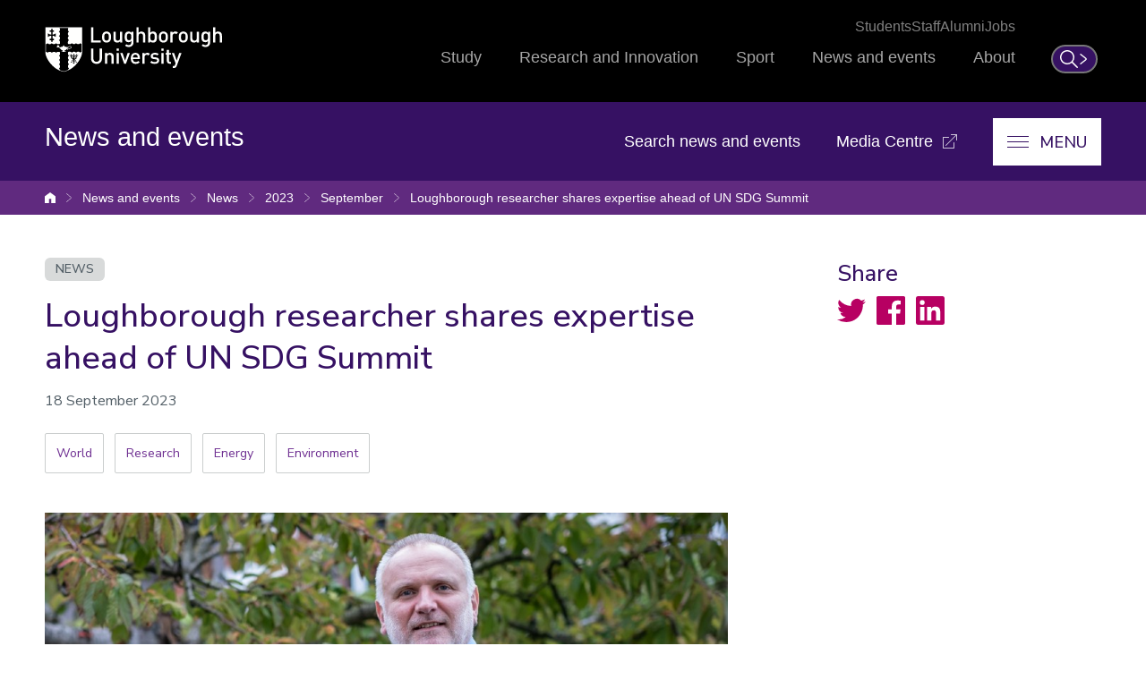

--- FILE ---
content_type: text/html; charset=UTF-8
request_url: https://www.lboro.ac.uk/news-events/news/2023/september/lboro-academic-at-un-sdg-action-weekend/
body_size: 13665
content:
<!DOCTYPE html>
<html class="no-js" lang="en">
  <head>
    <meta charset="utf-8" />
    <meta http-equiv="x-ua-compatible" content="ie=edge" />
    <title>
      Loughborough researcher shares expertise ahead of UN SDG Summit  | News and events |
      Loughborough University
    </title>

    <!-- Meta description, custom meta -->
    
    
    <meta property="og:type" content="article">
<meta property="og:title" content="Loughborough researcher shares expertise ahead of UN SDG Summit">
<meta property="og:description" content="A Loughborough University researcher has shared his expertise at a high-profile United Nations event in New York. ">
<meta property="og:url" content="https://www.lboro.ac.uk/news-events/news/2023/september/lboro-academic-at-un-sdg-action-weekend/">
<meta property="og:site_name" content="Loughborough University">
<meta property="og:image" content="https://www.lboro.ac.uk/media/wwwlboroacuk/external/content/newsandevents/news/2023/ed-brown-960x540.jpg">

<meta name="twitter:card" content="summary_large_image">
<meta name="twitter:site" content="@lborouniversity">
<meta name="twitter:title" content="Loughborough researcher shares expertise ahead of UN SDG Summit">
<meta name="twitter:description" content="A Loughborough University researcher has shared his expertise at a high-profile United Nations event in New York. ">
<meta name="twitter:image" content="https://www.lboro.ac.uk/media/wwwlboroacuk/external/content/newsandevents/news/2023/ed-brown-960x540.jpg">
<meta name="twitter:url" content="https://www.lboro.ac.uk/news-events/news/2023/september/lboro-academic-at-un-sdg-action-weekend/">

    <!-- Favicons and viewport -->
    <link rel="apple-touch-icon" sizes="57x57" href="https://www.lboro.ac.uk/web-assets/shared/favicon/apple-touch-icon-57x57.png">
  <link rel="apple-touch-icon" sizes="60x60" href="https://www.lboro.ac.uk/web-assets/shared/favicon/apple-touch-icon-60x60.png">
  <link rel="apple-touch-icon" sizes="72x72" href="https://www.lboro.ac.uk/web-assets/shared/favicon/apple-touch-icon-72x72.png">
  <link rel="apple-touch-icon" sizes="76x76" href="https://www.lboro.ac.uk/web-assets/shared/favicon/apple-touch-icon-76x76.png">
  <link rel="apple-touch-icon" sizes="114x114" href="https://www.lboro.ac.uk/web-assets/shared/favicon/apple-touch-icon-114x114.png">
  <link rel="apple-touch-icon" sizes="120x120" href="https://www.lboro.ac.uk/web-assets/shared/favicon/apple-touch-icon-120x120.png">
  <link rel="apple-touch-icon" sizes="144x144" href="https://www.lboro.ac.uk/web-assets/shared/favicon/apple-touch-icon-144x144.png">
  <link rel="apple-touch-icon" sizes="152x152" href="https://www.lboro.ac.uk/web-assets/shared/favicon/apple-touch-icon-152x152.png">
  <link rel="icon" type="image/png" sizes="16x16" href="https://www.lboro.ac.uk/web-assets/shared/favicon/favicon-16x16.png">
  <link rel="icon" type="image/png" sizes="32x32" href="https://www.lboro.ac.uk/web-assets/shared/favicon/favicon-32x32.png">
  <link rel="icon" type="image/png" sizes="96x96" href="https://www.lboro.ac.uk/web-assets/shared/favicon/favicon-96x96.png">
  <link rel="icon" type="image/png" sizes="128x128" href="https://www.lboro.ac.uk/web-assets/shared/favicon/favicon-128.png">
  <link rel="icon" type="image/png" sizes="196x196" href="https://www.lboro.ac.uk/web-assets/shared/favicon/favicon-196x196.png">
  <meta name="msapplication-TileColor" content="#ffffff">
  <meta name="msapplication-TileImage" content="https://www.lboro.ac.uk/web-assets/shared/favicon/mstile-144x144.png">
  <meta name="msapplication-square70x70logo" content="https://www.lboro.ac.uk/web-assets/shared/favicon/mstile-70x70.png">
  <meta name="msapplication-square150x150logo" content="https://www.lboro.ac.uk/web-assets/shared/favicon/mstile-150x150.png">
  <meta name="msapplication-wide310x150logo" content="https://www.lboro.ac.uk/web-assets/shared/favicon/mstile-310x150.png">
  <meta name="msapplication-square310x310logo" content="https://www.lboro.ac.uk/web-assets/shared/favicon/mstile-310x310.png">

  <meta name="viewport" content="width=device-width, initial-scale=1">

    <!-- Fountain, department, site specific and custom styles -->
    

    <link rel="stylesheet" href="https://www.lboro.ac.uk/web-assets/prod/fountain/dist/fountain.css?v=20251216">
    
    
    <link rel="stylesheet" href="https://www.lboro.ac.uk/web-assets/prod/news-events-2021/dist/news-events-2021.css?v=20231121">
    
    
    

    <!-- Feature detection -->
    <script>
    window.Detection=function(e,n){var t,s,c,o;return o=n.documentElement,s=o.className.replace("no-js","js"),c=function(){return!!n.createElement("svg").getAttributeNS},t={svg:c()},s+=t.svg?" svg":" no-svg",o.className=s,t}(window,document);
  </script>

    <!-- Google Tag Manager -->
    <script>(function(w,d,s,l,i){w[l]=w[l]||[];w[l].push({'gtm.start':
  new Date().getTime(),event:'gtm.js'});var f=d.getElementsByTagName(s)[0],
  j=d.createElement(s),dl=l!='dataLayer'?'&l='+l:'';j.async=true;j.src=
  'https://www.googletagmanager.com/gtm.js?id='+i+dl;f.parentNode.insertBefore(j,f);
  })(window,document,'script','dataLayer','GTM-KW3LH9');</script>
  <!-- End Google Tag Manager -->
  </head>

  <body
    class="page-layout-default section-id-228396 has-sidebar page-article"
  >
    <!-- Google Tag Manager (noscript) -->
    <noscript><iframe src="https://www.googletagmanager.com/ns.html?id=GTM-KW3LH9"
  height="0" width="0" style="display:none;visibility:hidden"></iframe></noscript>
  <!-- End Google Tag Manager (noscript) -->

    <!-- Skip links -->
    <nav aria-label="Skip links">
  <ul class="list list--skip-links">
    <li class="list__item">
      <a class="list__link" href="#content" rel="nofollow">Skip to content</a>
    </li>
    <li class="list__item">
      <a class="list__link" href="#global-nav-primary" rel="nofollow">Skip to primary global navigation</a>
    </li>
    <li class="list__item">
      <a class="list__link" href="#global-nav-secondary" rel="nofollow">Skip to secondary global navigation</a>
    </li>
    <li class="list__item">
      <a class="list__link" href="#site-nav" rel="nofollow">Skip to site navigation</a>
    </li>
  </ul>
</nav>

    <header class="header" id="header">
      <!-- Global header -->
      <div class="global-header">
  <div class="container">
    <div class="global-header__logo-toggles-container">
      <a class="global-header__logo" href="https://www.lboro.ac.uk/">
        <span class="visually-hidden">Loughborough University</span>
      </a>

      <button class="global-header__toggle global-header__toggle--menu" type="button" aria-label="Global menu" aria-haspopup="true" aria-expanded="false">
        <span class="visually-hidden">Toggle global mobile menu</span>
      </button>

      <a class="global-header__search-link" href="https://www.lboro.ac.uk/search">
        <span class="global-header__search-icon icon icon--embed icon--ui-search-thick">
          <svg
            class="icon__svg"
            height="25"
            viewBox="0 0 25 25"
            width="25"
            xmlns="http://www.w3.org/2000/svg"
          >
            <path
              d="M10 0c5.523 0 10 4.477 10 10a9.96 9.96 0 0 1-2.321 6.407l6.957 6.957a.9.9 0 1 1-1.272 1.272l-6.957-6.957A9.96 9.96 0 0 1 10 20C4.477 20 0 15.523 0 10S4.477 0 10 0m0 1.8a8.2 8.2 0 1 0 0 16.4 8.2 8.2 0 0 0 0-16.4"
            />
          </svg>
        </span>

        <span class="global-header__search-link-text">Search</span>

        <span class="global-header__search-icon icon icon--embed icon--ui-chevron-right-thick">
          <svg
            class="icon__svg"
            height="16"
            viewBox="0 0 10 16"
            width="10"
            xmlns="http://www.w3.org/2000/svg"
          >
            <path
              d="M.29.447A.9.9 0 0 1 1.553.29l7.42 5.772a2.456 2.456 0 0 1 0 3.876l-7.42 5.772a.9.9 0 0 1-1.106-1.42L7.87 8.517a.656.656 0 0 0 0-1.034L.447 1.71A.9.9 0 0 1 .29.447"
            />
          </svg>
        </span>
      </a>
    </div>

    <div class="global-header__nav-container">
      <nav class="header__nav global-header__nav global-header__nav--secondary" id="global-nav-secondary" aria-label="Secondary global navigation">
        <ul class="list">
          <li class="list__item">
            <a class="list__link" href="https://www.lboro.ac.uk/internal/">Students</a>
          </li>
          <li class="list__item">
            <a class="list__link" href="https://www.lboro.ac.uk/internal/">Staff</a>
          </li>
          <li class="list__item">
            <a class="list__link" href="https://www.lboro.ac.uk/alumni/">Alumni</a>
          </li>
          <li class="list__item">
            <a class="list__link" href="https://www.lboro.ac.uk/services/hr/jobs/">Jobs</a>
          </li>
        </ul>
      </nav>

      <nav class="header__nav global-header__nav global-header__nav--primary" id="global-nav-primary" aria-label="Primary global navigation">
        <ul class="list">
          <li class="list__item">
            <a class="list__link" href="https://www.lboro.ac.uk/study/">Study</a>
          </li>
          <li class="list__item">
            <a class="list__link" href="https://www.lboro.ac.uk/research/">Research and Innovation</a>
          </li>
          <li class="list__item">
            <a class="list__link" href="https://www.lboro.ac.uk/sport/">Sport</a>
          </li>
          <li class="list__item">
            <a class="list__link" href="https://www.lboro.ac.uk/news-events/">News and events</a>
          </li>
          <li class="list__item">
            <a class="list__link" href="https://www.lboro.ac.uk/about/">About</a>
          </li>
        </ul>
      </nav>
    </div>
  </div>
</div>

      <!-- Site header -->
      <div class="site-header">
        <div class="container">
          <a class="site-header__title" href="/news-events/">
            <span class="icon icon--small icon--inline icon--ui-arrow-left">
              <svg class="icon__svg" width="16" height="16" viewBox="0 0 16 16" xmlns="http://www.w3.org/2000/svg">
                <path
                  d="M.045 7.83C.04 7.82.032 7.814.028 7.805a.33.33 0 0 1 0-.268c.003-.01.01-.016.016-.026a.302.302 0 0 1 .062-.08l.005-.01L8.45.09a.333.333 0 1 1 .44.5L1.22 7.34h14.45a.334.334 0 0 1 0 .667H1.218l7.67 6.75a.332.332 0 0 1-.22.583.33.33 0 0 1-.22-.083L.11 7.922c-.002 0-.003-.005-.005-.007a.348.348 0 0 1-.062-.083V7.83z"
                />
              </svg>
            </span>

            <!-- Website title -->
            <span class="site-header__title-text site-header__title-text--primary">News and events</span>
            
          </a>

          <div class="site-header__nav-search-toggle-container">
            <div class="site-header__nav-search-container">
              <!-- Header links -->
              <nav class="header__nav site-header__nav site-header__nav--primary" aria-label="Primary site navigation">
  <ul class="list">    
    <li class="list__item">
      <a class="list__link" href="/news-events/search/">
        Search news and events
      </a>
    </li>
    
    
    
    
    
    
    <li class="list__item list__item--external">
      <a class="list__link" href="https://www.lboro.ac.uk/media-centre/">
        <span class="list__text">Media Centre</span>

        <span class="icon icon--embed icon--ui-external">
          <svg class="icon__svg" width="16" height="16" viewBox="0 0 16 16" xmlns="http://www.w3.org/2000/svg"><path d="M12.5 9.016a.5.5 0 0 0-.5.5v5.47H1v-11h5.5a.5.5 0 0 0 0-1h-6a.5.5 0 0 0-.5.5v12a.5.5 0 0 0 .5.5h12a.5.5 0 0 0 .5-.5v-5.97a.5.5 0 0 0-.5-.5z"/><path d="M15.5 0h-6a.5.5 0 0 0 0 1h4.793L3.146 12.146a.5.5 0 1 0 .707.707L15 1.707V6.5a.5.5 0 0 0 1 0v-6a.5.5 0 0 0-.5-.5z"/></svg>
        </span>
      </a>
    </li>
      </ul>
</nav>

              <!-- Google search -->
              

              <!-- Funnelback search -->
              
            </div>

            <!-- Menu toggle button -->
            
<button class="site-header__toggle" type="button" aria-label="Menu" aria-controls="secondary-site-nav" aria-haspopup="true" aria-expanded="false">
  <span class="site-header__toggle-text">Menu</span>

  <span class="icon icon--hamburger" aria-hidden="true">
    <span class="icon__line" aria-hidden="true"></span>
  </span>
</button>

          </div>
        </div>

        <!-- Breadcrumbs -->
        <nav class="breadcrumbs" aria-label="Breadcrumbs">
          <div class="breadcrumbs__container">
            <ol class="breadcrumbs__list">
              <li class="breadcrumbs__item">
                <a href="/">University home</a></li><li class="breadcrumbs__item"><a href="/news-events/">News and events</a></li><li class="breadcrumbs__item"><a href="/news-events/news/">News</a></li><li class="breadcrumbs__item"><a href="/news-events/news/2023/">2023</a></li><li class="breadcrumbs__item"><a href="/news-events/news/2023/september/">September</a></li><li class="breadcrumbs__item"><a href="/news-events/news/2023/september/lboro-academic-at-un-sdg-action-weekend/">Loughborough researcher shares expertise ahead of UN SDG Summit </a>
              </li>
            </ol>
          </div>
        </nav>

        <!-- Menu -->
        <div class="site-header__menu">
          <div class="container">
            <!-- Bricks -->
            <nav id="secondary-site-nav" class="header__nav site-header__nav site-header__nav--secondary" aria-label="Secondary site navigation">
  <ul class="list list--bricks"><li class="list__item brick">
  <div class="list__container">
    <a class="list__link has-icon" href="/news-events/news/" data-mh="site-header-brick">
      <span class="icon icon--embed icon--documents"><svg class="icon__svg" width="51" height="48" viewBox="0 0 51 48" xmlns="http://www.w3.org/2000/svg"><path d="M15.678 7.836c-3.058 0-6.116.003-9.175-.001-.787-.001-1.262-.592-1.042-1.29.114-.357.358-.593.737-.657.189-.032.385-.042.576-.042 5.938-.002 11.874-.002 17.812 0 .192 0 .388.01.575.046.486.092.783.5.758 1.015a.946.946 0 0 1-.87.92c-.218.018-.44.009-.658.01h-8.713zM15.652 16.427c-3.032 0-6.065-.002-9.1.003-.483 0-.864-.162-1.063-.617-.273-.622.146-1.296.847-1.388.076-.01.155-.006.231-.006h18.201c.682.001 1.12.362 1.15.938.034.61-.38 1.06-1.01 1.067-.904.012-1.808.003-2.71.003h-6.546M15.64 23.01c3.059 0 6.118-.002 9.177 0 .563 0 .982.295 1.082.745.129.59-.183 1.084-.775 1.222a1.386 1.386 0 0 1-.304.035c-6.093.001-12.185.002-18.278 0-.57 0-.958-.272-1.09-.74a.983.983 0 0 1 .855-1.254c.141-.015.285-.008.427-.008h8.906M15.718 27.348h9.06c.596.001 1.02.293 1.121.751.139.639-.268 1.19-.926 1.255-.05.005-.103.002-.154.002H6.542c-.466 0-.837-.166-1.042-.597-.29-.615.122-1.323.808-1.403.14-.016.284-.008.426-.008h8.984M15.678 31.602c3.06 0 6.118-.002 9.176 0 .59.001.985.31 1.054.81.09.64-.292 1.112-.936 1.158a2.315 2.315 0 0 1-.155.004c-6.091 0-12.184-.001-18.273.002-.468 0-.84-.139-1.044-.579a.971.971 0 0 1 .888-1.392c1.031-.012 2.064-.003 3.096-.003h6.194M15.638 12.176c-3.058 0-6.117.003-9.175-.002-.757 0-1.22-.602-1.001-1.286.125-.39.396-.625.813-.67.076-.008.153-.009.23-.009l18.312.001c.692 0 1.097.361 1.104.966.008.564-.384.982-.953.996-.515.012-1.032.004-1.549.004h-7.781zM11.068 35.941c1.548 0 3.095-.003 4.641.002.476.001.85.276.967.683.124.431-.031.888-.388 1.128-.212.142-.454.177-.7.177-3.018 0-6.034.003-9.05-.002-.647-.001-1.038-.325-1.124-.888-.066-.44.226-.891.672-1.053.163-.06.33-.046.496-.047h4.486M11.062 20.765c-1.508 0-3.017.002-4.525 0-.678 0-1.14-.41-1.138-.998.002-.572.48-1.003 1.143-1.004 3.017-.003 6.034-.003 9.052 0 .682.002 1.123.41 1.12 1.01-.002.605-.434.99-1.126.992-1.509.003-3.017 0-4.526 0"/><path d="M48.671 22.814V35.63c0 .732-.268 1.002-1.001 1.002-5.201.001-10.403-.002-15.603.008-.336 0-.442-.073-.433-.423a83.265 83.265 0 0 0 0-3.446c-.009-.365.073-.476.458-.474 4.001.016 8.002.01 12.002.01.689 0 1.115-.391 1.11-1.006-.006-.492-.295-.848-.792-.95a2.466 2.466 0 0 0-.5-.042c-3.948-.002-7.897-.006-11.845.006-.33 0-.459-.063-.433-.42.034-.488.024-.98.001-1.47-.013-.294.085-.37.372-.37 2.298.012 4.594.007 6.893.007h5.304c.413 0 .727-.169.904-.545a.972.972 0 0 0-.085-1.023.888.888 0 0 0-.757-.396c-.515-.002-1.031-.002-1.548-.002-3.55 0-7.098-.005-10.647.007-.331.001-.461-.067-.437-.423a11.3 11.3 0 0 0 .001-1.432c-.02-.326.087-.403.405-.402 3.963.01 7.925.006 11.887.007.194 0 .384-.003.573-.061.491-.151.755-.565.694-1.104-.05-.446-.444-.808-.918-.837-.128-.007-.258-.003-.388-.003-3.936 0-7.871-.005-11.809.008-.352 0-.468-.086-.445-.445a13.35 13.35 0 0 0 .001-1.47c-.01-.275.079-.345.348-.344 2.066.011 4.13.006 6.195.006 2 0 4.001.002 6.002-.002.463-.001.86-.282.985-.671a1.016 1.016 0 0 0-.37-1.137c-.242-.168-.52-.202-.81-.202-3.962.003-7.925-.003-11.886.01-.368.003-.494-.076-.465-.459.036-.514.024-1.033.001-1.547-.011-.283.091-.34.352-.338 2.375.008 4.75.005 7.125.005h4.956c.694-.001 1.13-.38 1.135-.986.006-.625-.432-1.02-1.144-1.02-4.002 0-8.002-.005-12.003.009-.345 0-.43-.088-.422-.427a89.772 89.772 0 0 0 0-3.445c-.006-.35.082-.455.444-.454 4.62.013 9.241.008 13.862.008.593 0 1.187-.008 1.78.003.692.012.951.284.951.97v12.894m2.018-12.846c.003-1.885-1.424-3.026-2.997-3.012-5.215.045-10.429.014-15.644.024-.312 0-.42-.067-.414-.4.02-1.2-.038-2.403.018-3.6.076-1.595-1.145-2.984-2.976-2.98-8.558.018-17.114.009-25.672.006-.35 0-.692.033-1.03.128C.935.43-.002 1.456.004 2.914c.019 6.97.008 13.94.008 20.91 0 6.957.015 13.914-.012 20.87-.006 1.517 1.061 2.888 2.72 2.907 2.917.035 5.834.013 8.751.01.351-.002.661-.119.868-.424.22-.327.248-.682.07-1.025-.196-.375-.522-.543-.952-.542-2.814.004-5.628.002-8.44.002-.757 0-1.038-.274-1.038-1.017V3.017c0-.731.273-1 1.003-1h25.672c.757 0 1.02.259 1.02 1.021l.001 37.987c0 .777-.267 1.038-1.05 1.038H6.322c-.155 0-.31-.006-.465.007a1.02 1.02 0 0 0-.937.924c-.039.435.28.871.733 1.018.19.062.381.059.574.059h16.108c2.143 0 4.286.005 6.428-.001 1.685-.006 2.875-1.198 2.88-2.872v-2.09c0-.508 0-.508.49-.508 5.201 0 10.403-.023 15.604.014 1.609.011 2.953-1.173 2.949-2.973a6688.47 6688.47 0 0 1 .003-25.673"/></svg></span>
      
      

      <div class="list__text">
        News
      </div>
    </a>
  </div>
</li><li class="list__item brick">
  <div class="list__container">
    <a class="list__link has-icon" href="/news-events/events/" data-mh="site-header-brick">
      <span class="icon icon--calendar icon--inline"><svg class="icon__svg" width="48" height="45" viewBox="0 0 48 45"><path d="M43.97 44.235H3.936A3.94 3.94 0 0 1 0 40.3V18.79c0-.557.45-1.008 1.008-1.008h6.01a1.008 1.008 0 0 1 0 2.017h-5v20.5a1.92 1.92 0 0 0 1.917 1.918H43.97a1.92 1.92 0 0 0 1.92-1.918l-.056-24.287H1.008C.45 16.013 0 15.563 0 15.005V3.935A3.94 3.94 0 0 1 3.935 0H43.97a3.94 3.94 0 0 1 3.936 3.935v6.767a1.008 1.008 0 0 1-2.017 0V3.935a1.92 1.92 0 0 0-1.92-1.918H3.936a1.92 1.92 0 0 0-1.918 1.918v10.06H46.84c.556 0 1.007.45 1.01 1.007l.056 25.295a3.94 3.94 0 0 1-3.935 3.938"/><path d="M9.383 5.344c-.867 0-1.572.706-1.572 1.573S8.517 8.49 9.384 8.49s1.573-.706 1.573-1.573-.706-1.573-1.573-1.573m0 5.162c-1.98 0-3.59-1.61-3.59-3.59 0-1.978 1.61-3.59 3.59-3.59 1.98 0 3.59 1.612 3.59 3.59 0 1.98-1.61 3.59-3.59 3.59M37.777 5.344c-.867 0-1.573.706-1.573 1.573s.706 1.573 1.573 1.573a1.574 1.574 0 0 0 0-3.146m0 5.162c-1.98 0-3.59-1.61-3.59-3.59 0-1.978 1.61-3.59 3.59-3.59 1.98 0 3.59 1.612 3.59 3.59 0 1.98-1.61 3.59-3.59 3.59"/></svg></span>
      
      

      <div class="list__text">
        Events
      </div>
    </a>
  </div>
</li><li class="list__item brick">
  <div class="list__container">
    <a class="list__link has-icon" href="/news-events/videos/" data-mh="site-header-brick">
      <span class="icon play icon--inline"><svg class="icon__svg" width="24" height="28" viewBox="0 0 24 28"><path d="M2.346 27.863c-1.077 0-2.336-.79-2.343-3.013L0 1.254a.975.975 0 0 1 1.95 0l.002 23.593c0 .394.085 1.067.394 1.067.304 0 .99-.167 1.314-.398l.084-.054 17.505-9.945c.515-.382.8-.852.8-1.326 0-.483-.294-.965-.832-1.354L6.733 2.356c-.533-.393-.95-.462-1.048-.363-.118.118-.244.448-.244 1.02l.008 7.592a.974.974 0 0 1-1.95.002l-.006-7.594c0-1.033.28-1.862.813-2.396.688-.69 1.988-1.007 3.578.165L22.36 11.258c1.058.765 1.64 1.808 1.64 2.937-.004 1.13-.59 2.173-1.654 2.934l-.086.054-17.514 9.95c-.775.53-1.877.73-2.4.73"/></svg></span>
      
      

      <div class="list__text">
        Videos
      </div>
    </a>
  </div>
</li><li class="list__item brick">
  <div class="list__container">
    <a class="list__link has-icon" href="/news-events/podcasts/" data-mh="site-header-brick">
      <span class="icon icon--embed icon--headphones"><svg class="icon__svg" width="119" height="94" viewBox="0 0 119 94" xmlns="http://www.w3.org/2000/svg"><path d="M29.114 68.165a2.358 2.358 0 0 0-2.356 2.356v15.59c0 1.87-.157 3.016-3.227 3.016-2.725 0-3.164-2.308-3.227-3.284V47.347c0-2.77.568-3.753 3.753-3.753.845 0 1.23.282 1.471.527.875.896 1.032 2.825 1.02 3.437v14.958a2.358 2.358 0 0 0 2.355 2.356c1.3 0 2.357-1.057 2.357-2.356v-14.88c.013-.433.067-4.299-2.337-6.785-1.246-1.289-2.929-1.97-4.866-1.97-5.617 0-8.465 2.848-8.465 8.466l.001 38.643c.12 3.155 2.331 7.851 7.938 7.851 3.622 0 7.94-1.34 7.94-7.73v-15.59a2.358 2.358 0 0 0-2.357-2.356"/><path d="M108.08 40.631c.012 1.285 1.068 2.331 2.381 2.331a2.343 2.343 0 0 0 1.658-.707c.44-.45.68-1.045.673-1.675-.116-11.024-3.797-20.05-10.94-26.825C86.39-.907 60.662.008 60.405.013c-.264.011-1.222.011-1.485 0-.259-.009-26.013-.895-41.447 13.742C10.33 20.53 6.648 29.556 6.533 40.58a2.36 2.36 0 0 0 2.358 2.382 2.365 2.365 0 0 0 2.355-2.331c.102-9.694 3.283-17.582 9.457-23.442C34.35 4.231 58.49 4.712 58.727 4.723c.261.003 1.023.005 1.484.002l.396-.002c.234-.026 24.24-.614 38.015 12.466 6.173 5.859 9.354 13.747 9.457 23.442"/><path d="M95.267 38.881c-1.936 0-3.618.682-4.864 1.971-2.46 2.541-2.344 6.546-2.338 6.706v14.958a2.358 2.358 0 0 0 4.714 0l-.001-15.024c-.018-.741.208-2.541 1.019-3.371.222-.226.615-.527 1.47-.527 3.186 0 3.753.983 3.753 3.753l.002 38.465c-.122 3.222-2.91 3.315-3.228 3.315-3.07 0-3.226-1.145-3.226-3.016V70.522a2.36 2.36 0 0 0-2.357-2.357 2.36 2.36 0 0 0-2.357 2.357v15.589c0 6.389 4.318 7.73 7.94 7.73 5.608 0 7.82-4.742 7.94-7.939V47.347c0-5.617-2.85-8.466-8.467-8.466M108.033 45.307v-.001a2.365 2.365 0 0 0-3.22.862 2.364 2.364 0 0 0 .863 3.22c.083.049 8.301 4.919 8.301 16.288 0 11.453-7.779 17.454-8.109 17.703a2.34 2.34 0 0 0-.925 1.548 2.342 2.342 0 0 0 .442 1.749c.45.604 1.138.95 1.892.95.51 0 .995-.161 1.405-.467.41-.303 10.01-7.605 10.01-21.483 0-14.031-10.223-20.117-10.659-20.37M13.509 49.383a2.365 2.365 0 0 0 .853-3.215 2.362 2.362 0 0 0-3.221-.861C10.705 45.559.483 51.645.483 65.676c0 13.894 9.601 21.181 10.009 21.483.409.305.893.466 1.402.466.75 0 1.438-.345 1.888-.944a2.362 2.362 0 0 0-.469-3.297c-.331-.251-8.117-6.261-8.117-17.708 0-11.274 7.973-16.094 8.313-16.293"/></svg></span>
      
      

      <div class="list__text">
        Podcasts
      </div>
    </a>
  </div>
</li><li class="list__item brick">
  <div class="list__container">
    <a class="list__link has-icon" href="/news-events/comments-analysis/" data-mh="site-header-brick">
      <span class="icon icon--embed icon--speech-bubble-3"><svg class="icon__svg" width="52" height="46" viewBox="0 0 52 46" xmlns="http://www.w3.org/2000/svg"><path d="M42.244 0c1.645 0 2.614.639 3.138 1.174.968.989 1.064 2.233 1.071 2.56v3.452c0 .748-.6 1.353-1.34 1.353-.74 0-1.34-.605-1.34-1.353V3.784c-.015-.486-.293-1.078-1.529-1.078H3.743c-.491.044-1.063.307-1.063 1.293v27.49c.047.3.218.906.816.906h3.29c.407 0 .792.188 1.046.509.255.321.35.741.26 1.142l-1.095 4.9 4.987-6.062c.254-.31.632-.489 1.03-.489h35.203c.32-.058.855-.322.855-1.37V4.256c0-.748.6-1.354 1.34-1.354.741 0 1.34.606 1.34 1.353v26.772c0 2.761-1.989 3.947-3.326 4.07a1.3 1.3 0 0 1-.121.005H13.644L5.49 45.013a1.335 1.335 0 0 1-1.623.35 1.358 1.358 0 0 1-.715-1.512l1.957-8.75H3.496c-2.489 0-3.37-2.215-3.489-3.386A1.304 1.304 0 0 1 0 31.577V4C0 1.172 2.178.06 3.642.001L42.244 0zM40.04 23.588c.74 0 1.34.606 1.34 1.353s-.6 1.353-1.34 1.353H11.65c-.741 0-1.341-.606-1.341-1.353s.6-1.353 1.34-1.353h28.39zm0-7.348c.74 0 1.34.605 1.34 1.353 0 .747-.6 1.353-1.34 1.353H11.65c-.741 0-1.341-.606-1.341-1.353 0-.748.6-1.353 1.34-1.353h28.39zM30.803 8.89c.74 0 1.34.606 1.34 1.353 0 .748-.6 1.353-1.34 1.353H11.649c-.74 0-1.34-.605-1.34-1.353 0-.747.6-1.353 1.34-1.353h19.154z"/></svg></span>
      
      

      <div class="list__text">
        Comments and analysis
      </div>
    </a>
  </div>
</li>  </ul>
</nav>

            <!-- Custom code -->
            
          </div>
        </div>
      </div>
    </header>

    <main class="site-main">
      <!-- Banner image -->
      

      <!-- Banner content -->
      

      <div class="content" id="content">
        <div class="container">
          <div class="main-content"><article class="article">
  <h1 class="article__heading">
    Loughborough researcher shares expertise ahead of UN SDG Summit
  </h1>

  <time class="article__date" datetime="2023-09-18">
    18 September 2023
  </time>

  <div class="article__categories">
    <a class="btn btn--subtle" href="../../../categories/world/">World</a><a class="btn btn--subtle" href="../../../categories/research/">Research</a><a class="btn btn--subtle" href="../../../categories/energy/">Energy</a><a class="btn btn--subtle" href="../../../categories/environment/">Environment</a>
  </div>

  

  
  <div class="article__image-wrapper article__image-wrapper--main">
    <img class="article__image lazyload" src="[data-uri]" data-src="/media/wwwlboroacuk/external/content/newsandevents/news/2023/ed-brown-960x540.jpg" alt="Ed Brown, Research Director of the Modern Energy Cooking Services programme">
  
    
  </div>

  
    
    
    
    
    
  

  <p class="article__excerpt lead-paragraph">A Loughborough University researcher has shared his expertise at a high-profile United Nations event in New York. </p>

  
    
  

  <div class="article__content editor">
    <p><a href="https://www.lboro.ac.uk/subjects/geography-environment/staff/ed-brown/">Professor Ed Brown</a>,&nbsp;Research Director of the Loughborough-led&nbsp;<a href="https://mecs.org.uk/">Modern Energy Cooking Services (MECS)</a>&nbsp;programme and Deputy Director of the <a href="https://climatecompatiblegrowth.com/">Climate Compatible Growth</a> programme, joined a consortium of leading voices to discuss potential solutions to tackle the lack of clean, sustainable household energy for cooking around the globe.</p>
<p>The high-level side event formed part of the United Nations'&nbsp;<a href="https://www.un.org/en/conferences/SDGSummit2023/SDG-Action-Weekend">SDG Action Weekend</a>, held ahead of the <a href="https://www.un.org/en/conferences/SDGSummit2023">2023 SDG Summit</a> on 18 - 19 September. It brought together leading experts and influential policymakers to outline specific commitments and contributions to advancing progress towards the UN&rsquo;s <a href="https://sdgs.un.org/goals">Sustainable Development Goals</a> (SDGs).</p>
<p>Currently, over a third of the world's population still rely on traditional solid fuels - such as charcoal or wood - for cooking, which carries significant health risks and accounts for around 2% of the world&rsquo;s total CO2 emissions.</p>
<p>Professor Brown contributed to discussions that explored the intricacies of implementing a 'global roadmap' to guide the transition to universal access to clean cooking - with the overall aim of achieving net-zero CO2 emissions from cooking by 2050.</p>
<p>Professor Brown&rsquo;s involvement further highlights Loughborough&rsquo;s position as a global leader in research and commitment to affordable and clean energy. Earlier this year, the Times Higher Education (THE) Impact Rankings placed <a href="https://www.lboro.ac.uk/news-events/news/2023/june/first-in-uk-for-advancing-clean-energy/">Loughborough University first in the UK and 15th globally</a> for advancing Affordable and Clean Energy &ndash; the United Nations&rsquo; Sustainable Development Goal (SDG) 7.</p>
<p>The MECS programme &ndash; which is led by the&nbsp;<a href="https://www.lboro.ac.uk/schools/social-sciences-humanities/research/steer/">Sustainable Transitions: Energy, Environment and Resilience Centre (STEER)</a>&nbsp;within the School of Social Sciences and Humanities at Loughborough - aims to accelerate access to clean, electric cooking on a global scale.</p>
<p>MECS have recently worked with industry partners to form the <a href="https://mecs.org.uk/global-electric-cooking-coalition-gecco/">Global Electric Cooking Coalition (GeCCo)</a>, which brings together experts and advocates from across the world to address the need to reduce carbon outputs generated by traditional cooking methods.</p>
<p>A recording of Professor Brown speaking at the event can be found on the <a href="https://mecs.org.uk/recording-available-high-level-side-event-on-clean-cooking-at-the-sdg-action-weekend-new-york/">MECS website</a>.&nbsp;</p>
  </div>

  

  
</article></div>

          <div class="sidebar">
            <!-- Branch sidebar -->
            

            <!-- Section sidebar -->
            

            <!-- Branch sidebar - Related -->
            

            <!-- Section sidebar - Related -->
            

            <!-- Sidebar - Content layout in current section -->
            <div class="social-share sidebar__section">
              <h3 class="social-share__heading sidebar__subheading">Share</h3>

              <ul class="social-share__list list">
                <li class="social-share__item">
                  <a
                    class="social-share__link"
                    href="https://www.twitter.com/intent/tweet?text=Loughborough researcher shares expertise ahead of UN SDG Summit &amp;url=https%3A%2F%2Fwww.lboro.ac.uk%2F/news-events/news/2023/september/lboro-academic-at-un-sdg-action-weekend/&amp;via=lborouniPR"
                  >
                    <span class="social-share__icon icon icon--embed icon--social-share-twitter-mono">
                      <svg
                        class="social-share__svg icon__svg"
                        width="32"
                        height="27"
                        viewBox="0 0 32 27"
                        xmlns="http://www.w3.org/2000/svg"
                      >
                        <path
                          d="M10.063 26.452c12.076 0 18.68-10.004 18.68-18.68 0-.284 0-.567-.02-.85A13.358 13.358 0 0 0 32 3.526c-1.198.53-2.47.88-3.77 1.033A6.588 6.588 0 0 0 31.115.924c-1.29.765-2.7 1.304-4.17 1.594A6.572 6.572 0 0 0 15.76 8.507a18.64 18.64 0 0 1-13.53-6.86 6.57 6.57 0 0 0 2.032 8.765 6.516 6.516 0 0 1-2.98-.822v.086A6.568 6.568 0 0 0 6.55 16.11a6.555 6.555 0 0 1-2.965.113 6.573 6.573 0 0 0 6.133 4.56A13.174 13.174 0 0 1 0 23.503a18.587 18.587 0 0 0 10.063 2.944"
                        ></path>
                      </svg>

                      <span class="visually-hidden">Twitter</span>
                    </span>
                  </a>
                </li>

                <li class="social-share__item">
                  <a
                    class="social-share__link"
                    href="https://www.facebook.com/dialog/share?app_id=1640317139565328&amp;href=https%3A%2F%2Fwww.lboro.ac.uk%2F/news-events/news/2023/september/lboro-academic-at-un-sdg-action-weekend/"
                  >
                    <span class="social-share__icon icon icon--embed icon--social-share-facebook-mono">
                      <svg
                        class="social-share__svg icon__svg"
                        width="32"
                        height="32"
                        viewBox="0 0 32 32"
                        xmlns="http://www.w3.org/2000/svg"
                      >
                        <path
                          d="M30.234 0H1.766C.79 0 0 .79 0 1.766v28.468C0 31.21.79 32 1.766 32h15.326V19.608h-4.17v-4.83h4.17v-3.56c0-4.134 2.525-6.385 6.212-6.385 1.766 0 3.284.132 3.726.19v4.32h-2.557c-2.005 0-2.394.954-2.394 2.352v3.084h4.78l-.623 4.826h-4.16V32h8.154c.98 0 1.77-.79 1.77-1.766V1.766C32 .79 31.21 0 30.234 0"
                        ></path>
                      </svg>

                      <span class="visually-hidden">Facebook</span>
                    </span>
                  </a>
                </li>

                <li class="social-share__item">
                  <a
                    class="social-share__link"
                    href="https://www.linkedin.com/shareArticle?mini=true&amp;url=https://www.lboro.ac.uk/news-events/news/2023/september/lboro-academic-at-un-sdg-action-weekend/&amp;title=Loughborough researcher shares expertise ahead of UN SDG Summit "
                  >
                    <span class="social-share__icon icon icon--embed icon--social-share-linkedin">
                      <svg
                        class="social-share__svg icon__svg"
                        width="32"
                        height="32"
                        viewBox="0 0 32 32"
                        xmlns="http://www.w3.org/2000/svg"
                      >
                        <path
                          d="M29.63 0C30.933 0 32 1.033 32 2.306V29.69c0 1.274-1.067 2.31-2.37 2.31H2.36C1.06 32 0 30.964 0 29.69V2.306C0 1.033 1.06 0 2.36 0h27.27zm-2.364 27.267l.002.004v-8.38c0-4.113-.887-7.273-5.69-7.273-2.308 0-3.857 1.266-4.49 2.466h-.067v-2.086h-4.55v15.27h4.74v-7.555c0-1.992.377-3.92 2.847-3.92 2.432 0 2.467 2.278 2.467 4.048v7.427h4.742zM7.12 9.907a2.753 2.753 0 0 0 0-5.502 2.75 2.75 0 0 0 0 5.502zm-2.38 17.36h4.75v-15.27H4.74v15.27z"
                        />
                      </svg>

                      <span class="visually-hidden">LinkedIn</span>
                    </span>
                  </a>
                </li>
              </ul>
            </div>
          </div>
        </div>
      </div>
    </main>

    <footer class="footer">
      <!-- Content footer -->
      

      <!-- Section footer -->
      

      <!-- Branch footer -->
      

      <!-- Site footer -->
      

      <!-- Global footer -->
      <div class="global-footer">
  <div class="container">
    <div class="footer__links">

      <div class="footer__column">
        <div class="footer__toggle active">
          <button class="toggle__button button footer__toggle-button" type="button" aria-expanded="true">
            <span class="toggle__button-container footer__heading">Study</span>
          </button>

          <div class="toggle__content footer__toggle-content">
            <div class="toggle__content-container">
              <h3 class="footer__heading footer__toggle-content-heading">Study</h3>
              <ul class="list">
                <li class="list__item">
                  <a class="list__link footer__link" href="https://www.lboro.ac.uk/study/undergraduate/">Undergraduate study</a>
                </li>
                <li class="list__item">
                  <a class="list__link footer__link" href="https://www.lboro.ac.uk/study/postgraduate/">Postgraduate study</a>
                </li>
                <li class="list__item">
                  <a class="list__link footer__link" href="https://www.lboro.ac.uk/study/postgraduate/research-degrees/">Research degrees</a>
                </li>
                <li class="list__item">
                  <a class="list__link footer__link" href="https://www.lborolondon.ac.uk/">London campus</a>
                </li>
                <li class="list__item">
                  <a class="list__link footer__link" href="https://www.lboro.ac.uk/study/order-prospectus/">Order prospectus</a>
                </li>
                <li class="list__item">
                  <a class="list__link footer__link" href="https://www.lboro.ac.uk/study/undergraduate/open-days/">Open days</a>
                </li>
                <li class="list__item">
                  <a class="list__link footer__link" href="https://www.lboro.ac.uk/study/undergraduate/apply/">How to apply</a>
                </li>
                <li class="list__item">
                  <a class="list__link footer__link" href="https://www.lboro.ac.uk/study/apply/supporting/admissionspolicy/">Admission policies and procedures</a>
                </li>
              </ul>
            </div>
          </div>
        </div>

        <div class="footer__toggle active">
          <button class="toggle__button button footer__toggle-button" type="button" aria-expanded="true">
            <span class="toggle__button-container footer__heading">Using our site / legal</span>
          </button>

          <div class="toggle__content footer__toggle-content">
            <div class="toggle__content-container">
              <h3 class="footer__heading footer__toggle-content-heading">Using our site / legal</h3>
              <ul class="list">
                <li class="list__item">
                  <a class="list__link footer__link" href="https://www.lboro.ac.uk/accessibility/">Accessibility</a>
                </li>
                <li class="list__item">
                  <a class="list__link footer__link" href="https://www.lboro.ac.uk/privacy/">Privacy and cookies</a>
                </li>
                <li class="list__item">
                  <a class="list__link footer__link" href="https://www.lboro.ac.uk/disclaimer/">Legal information</a>
                </li>
                <li class="list__item">
                  <a class="list__link footer__link" href="https://www.lboro.ac.uk/about/ethical-principles/">Ethical principles</a>
                </li>
                <li class="list__item">
                  <a class="list__link footer__link" href="https://www.lboro.ac.uk/modern-slavery-statement/">Modern slavery statement</a>
                </li>
                <li class="list__item">
                  <a class="list__link footer__link" href="https://www.lboro.ac.uk/equity-diversity-inclusion/harassment-sexual-misconduct/">Harassment and Sexual Misconduct</a>
                </li>
                <li class="list__item">
                  <a class="list__link footer__link" href="https://www.lboro.ac.uk/data-privacy/foi/">Freedom of information</a>
                </li>
                <li class="list__item">
                  <a class="list__link footer__link" href="https://www.lboro.ac.uk/services/legal-services/expression/">Freedom of expression</a>
                </li>
              </ul>
            </div>
          </div>
        </div>
      </div>

      <div class="footer__column">
        <div class="footer__toggle active">
          <button class="toggle__button button footer__toggle-button" type="button" aria-expanded="true">
            <span class="toggle__button-container footer__heading">Explore</span>
          </button>

          <div class="toggle__content footer__toggle-content">
            <div class="toggle__content-container">
              <h3 class="footer__heading footer__toggle-content-heading">Explore</h3>
              <ul class="list">
                <li class="list__item">
                  <a class="list__link footer__link" href="https://www.lboro.ac.uk/strategy">Our Strategy</a>
                </li>
                <li class="list__item">
                  <a class="list__link footer__link" href="https://www.lboro.ac.uk/services/hr/jobs/">Working for us</a>
                </li>
                <li class="list__item">
                  <a class="list__link footer__link" href="https://www.lboro.ac.uk/international/">International</a>
                </li>
                <li class="list__item">
                  <a class="list__link footer__link" href="https://www.lboro.ac.uk/departments/">Schools and departments</a>
                </li>
                <li class="list__item">
                  <a class="list__link footer__link" href="https://www.lboro.ac.uk/service/">Professional services</a>
                </li>
                <li class="list__item">
                  <a class="list__link footer__link" href="https://www.lboro.ac.uk/library/">Library</a>
                </li>
                <li class="list__item">
                  <a class="list__link footer__link" href="https://www.lboro.ac.uk/governance/">University Governance</a>
                </li>
                <li class="list__item">
                  <a class="list__link footer__link" href="https://www.lboro.ac.uk/alumni/giving/">Giving to Loughborough</a>
                </li>
                <li class="list__item">
                  <a class="list__link footer__link" href="https://www.lboro.ac.uk/media-centre/">Media Centre</a>
                </li>
              </ul>
            </div>
          </div>
        </div>

        <div class="footer__toggle active">
          <button class="toggle__button button footer__toggle-button" type="button" aria-expanded="true">
            <span class="toggle__button-container footer__heading">Students and staff</span>
          </button>

          <div class="toggle__content footer__toggle-content">
            <div class="toggle__content-container">
              <h3 class="footer__heading footer__toggle-content-heading">Students and staff</h3>
              <ul class="list">
                <li class="list__item">
                  <a class="list__link footer__link" href="https://www.lboro.ac.uk/internal/">Current students and staff</a>
                </li>
                <li class="list__item">
                  <a class="list__link footer__link" href="https://learn.lboro.ac.uk/">LEARN</a>
                </li>
                <li class="list__item">
                  <a class="list__link footer__link" href="https://www.lboro.ac.uk/students/handbook/money/">Fees, Funding and Money</a>
                </li>
                <li class="list__item">
                  <a class="list__link footer__link" href="https://www.lboro.ac.uk/services/finance/students/pay-fees/">Pay your fees</a>
                </li>
              </ul>
            </div>
          </div>
        </div>
      </div>

      <div class="footer__column footer__column--locations">
        <div class="footer__toggle active">
          <button class="toggle__button button footer__toggle-button" type="button" aria-expanded="true">
            <span class="toggle__button-container footer__heading">Locations</span>
          </button>

          <div class="toggle__content footer__toggle-content">
            <div class="toggle__content-container">
              <h3 class="footer__heading footer__toggle-content-heading">Locations</h3>
              <div class="footer__location footer__location--lboro">
                <a class="footer__logo" href="https://www.lboro.ac.uk/">
                  <span class="visually-hidden">Loughborough University</span>
                </a>

                <ul class="list">
                  <li class="list__item">
                    <a class="list__link footer__link" href="https://www.lboro.ac.uk/about/find-us/">
                      <span class="icon icon--footer-marker"></span>

                      Find us
                    </a>
                  </li>
                  <li class="list__item">
                    <a class="list__link footer__link" href="https://maps.lboro.ac.uk/">
                      <span class="icon icon--footer-map"></span>

                      Campus map
                    </a>
                  </li>
                  <li class="list__item">
                    <a class="list__link footer__link" href="https://www.lboro.ac.uk/contact/">
                      <span class="icon icon--footer-phone"></span>

                      Contact us
                    </a>
                  </li>
                </ul>
              </div>

              <div class="footer__location footer__location--london">
                <a class="footer__logo footer__logo--london" href="https://www.lborolondon.ac.uk/">
                  <span class="visually-hidden">Loughborough University London</span>
                </a>

                <ul class="list">
                  <li class="list__item">
                    <a class="footer__link" href="https://www.lborolondon.ac.uk/about/find-us/">
                      <span class="icon icon--footer-marker"></span>

                      Find us
                    </a>
                  </li>
                  <li class="list__item">
                    <a class="list__link footer__link" href="mailto:london@lboro.ac.uk">
                      <span class="icon icon--footer-email"></span>

                      Contact us
                    </a>
                  </li>
                </ul>
              </div>
            </div>
          </div>
        </div>
      </div>
    </div>

    <div class="footer__column footer__column--map">
      <div class="footer__map icon icon--footer-uk">
        <span class="footer__marker footer__marker--lboro icon icon--footer-marker-filled-purple"></span>
        <span class="footer__marker footer__marker--london icon icon--footer-marker-filled-pink"></span>
      </div>
    </div>

    <div class="footer__social">
      <a class="footer__social-link" href="https://www.facebook.com/lborouniversity">
        <span class="icon icon--embed icon--social icon--social-facebook-corporate">
          <svg class="icon__svg" width="32" height="32" viewBox="0 0 32 32" xmlns="http://www.w3.org/2000/svg"><path d="M30.56 0H1.44A1.44 1.44 0 0 0 0 1.44v29.12C0 31.355.645 32 1.44 32h15.627V19.637H12.89v-4.792h4.177V10.82s-.115-5.043 4.946-5.924c0 0 1.533-.21 5.04.076V9.4l-2.7-.018s-2.3-.206-2.3 2.24c0 2.09.017 3.184.017 3.184h4.812l-.633 4.83-4.18.02V32h8.49A1.44 1.44 0 0 0 32 30.56V1.44A1.44 1.44 0 0 0 30.56 0" fill="#fff" fill-rule="evenodd"/></svg>
        </span>
        <span class="visually-hidden">Facebook</span>
      </a>
      <a class="footer__social-link" href="https://twitter.com/lborouniversity">
        <span class="icon icon--embed icon--social icon--social-twitter-corporate">
          <svg class="icon__svg" xmlns="http://www.w3.org/2000/svg" width="32" height="32" viewBox="0 0 32 32"><path fill="#FFF" fill-rule="evenodd" d="M32 30.564V1.434S32 0 30.566 0H1.436S0 0 0 1.434v29.13S0 32 1.436 32h29.13S32 32 32 30.563m-16.522-13.27-.804-1.176L8.28 6.759h2.753l5.161 7.552.804 1.176 6.709 9.817h-2.754l-5.474-8.01v-.001Zm2.455-2.92 7.564-8.994h-1.792l-6.568 7.81-5.246-7.81h-6.05l7.932 11.81-7.932 9.432h1.792l6.936-8.247 5.54 8.247h6.05l-8.226-12.247Z"/></svg>
        </span>
        <span class="visually-hidden">X</span>
      </a>
      <a class="footer__social-link" href="https://www.instagram.com/lborouniversity/">
        <span class="icon icon--embed icon--social icon--social-instagram-corporate">
          <svg class="icon__svg" width="32" height="32" viewBox="0 0 32 32" xmlns="http://www.w3.org/2000/svg"><path d="M32 30.566V1.434S32 0 30.567 0H1.437S0 0 0 1.434v29.132S0 32 1.436 32h29.13S32 32 32 30.566M27.46 15.88c0 3.11-.015 3.5-.07 4.724-.057 1.22-.25 2.052-.532 2.78a5.647 5.647 0 0 1-1.322 2.03 5.62 5.62 0 0 1-2.03 1.322c-.73.284-1.562.477-2.782.532-1.222.057-1.612.07-4.724.07-3.11 0-3.5-.013-4.724-.07-1.22-.055-2.053-.248-2.78-.532a5.618 5.618 0 0 1-2.03-1.322 5.598 5.598 0 0 1-1.322-2.03c-.284-.728-.477-1.56-.533-2.78-.052-1.223-.064-1.613-.064-4.724 0-3.113.012-3.503.068-4.725.057-1.22.25-2.052.534-2.78a5.6 5.6 0 0 1 1.322-2.03A5.616 5.616 0 0 1 8.5 5.022c.726-.283 1.56-.477 2.78-.532 1.22-.055 1.61-.07 4.72-.07 3.112 0 3.502.015 4.724.07 1.22.055 2.053.25 2.782.532a5.62 5.62 0 0 1 2.03 1.322 5.65 5.65 0 0 1 1.322 2.03c.282.73.475 1.562.53 2.78.057 1.223.07 1.613.07 4.726m-2.13 4.63c.054-1.21.066-1.57.066-4.63 0-3.06-.012-3.423-.067-4.63-.05-1.118-.238-1.724-.394-2.13a3.54 3.54 0 0 0-.857-1.315 3.55 3.55 0 0 0-1.318-.858c-.404-.157-1.01-.343-2.128-.395-1.207-.055-1.57-.066-4.63-.066-3.058 0-3.42.01-4.63.066-1.117.052-1.724.238-2.127.395a3.535 3.535 0 0 0-1.318.858c-.4.4-.65.783-.856 1.316-.16.41-.348 1.015-.4 2.13-.054 1.21-.066 1.57-.066 4.63 0 3.06.012 3.42.066 4.63.053 1.12.24 1.727.397 2.13.206.535.455.917.855 1.318.4.4.782.65 1.318.857.404.158 1.01.344 2.128.394 1.21.054 1.57.067 4.63.067 3.06 0 3.423-.013 4.63-.068 1.117-.05 1.724-.237 2.128-.395a3.563 3.563 0 0 0 1.318-.857c.4-.4.65-.783.857-1.318.16-.404.346-1.01.397-2.128m-3.443-4.63A5.883 5.883 0 0 1 16 21.764a5.885 5.885 0 1 1 5.884-5.883m1.607-6.114a1.375 1.375 0 1 1-2.75-.002 1.375 1.375 0 0 1 2.75.002m-3.67 6.116a3.82 3.82 0 1 0-7.64 0 3.82 3.82 0 0 0 7.64 0" fill="#fff" fill-rule="evenodd"/></svg>
        </span>
        <span class="visually-hidden">Instagram</span>
      </a>
      <a class="footer__social-link" href="https://www.tiktok.com/@lborouniversity">
        <span class="icon icon--embed icon--social icon--social-tiktok-corporate">
          <svg class="icon__svg" width="32" height="32" viewBox="0 0 32 32" xmlns="http://www.w3.org/2000/svg"><path d="M0 0v32h32V0H0Zm25.031 13.944a8.94 8.94 0 0 1-5.484-1.864l.018 7.905a6.622 6.622 0 0 1-1.986 4.713 6.76 6.76 0 0 1-3.776 1.888c-.335.05-.676.075-1.02.075a6.783 6.783 0 0 1-4.796-1.963 6.626 6.626 0 0 1-1.974-5.163 6.635 6.635 0 0 1 1.674-4.002 6.782 6.782 0 0 1 5.096-2.28c.344 0 .685.026 1.02.076v3.591a3.204 3.204 0 0 0-4.217 3.086 3.201 3.201 0 0 0 1.564 2.697c.434.26.932.42 1.465.45.417.022.817-.036 1.188-.158a3.201 3.201 0 0 0 2.199-3.037l.004-5.294V5h3.537a5.47 5.47 0 0 0 2.18 4.322 5.458 5.458 0 0 0 3.298 1.102l.01-.001v3.521Z" fill="#FFF" fill-rule="nonzero"/></svg>
        </span>
        <span class="visually-hidden">TikTok</span>
      </a>
      <a class="footer__social-link" href="https://www.youtube.com/user/lborouniversity">
        <span class="icon icon--embed icon--social icon--social-youtube-corporate">
          <svg class="icon__svg" width="32" height="32" viewBox="0 0 32 32" xmlns="http://www.w3.org/2000/svg"><path d="M32 30.565V1.435S32 0 30.566 0H1.436S0 0 0 1.434v29.13S0 32 1.436 32h29.13S32 32 32 30.567zm-4.202-13.697c0 1.86-.23 3.72-.23 3.72s-.224 1.585-.914 2.28c-.873.918-1.853.922-2.303.976-3.212.232-8.043.24-8.043.24s-5.977-.055-7.817-.23c-.51-.097-1.66-.068-2.535-.985-.69-.7-.913-2.285-.913-2.285s-.23-1.86-.23-3.72V15.12c0-1.86.23-3.72.23-3.72s.225-1.584.914-2.282c.874-.916 1.854-.92 2.303-.974 3.215-.232 8.04-.232 8.04-.232h.01s4.826 0 8.04.232c.45.054 1.43.058 2.305.974.69.7.914 2.284.914 2.284s.23 1.86.23 3.72v1.745zm-7.657-1.106l-.01-.005.01-.005-6.21-3.23v6.46l6.21-3.22z" fill="#fff" fill-rule="evenodd"/></svg>
        </span>
        <span class="visually-hidden">YouTube</span>
      </a>
      <a class="footer__social-link" href="https://www.linkedin.com/school/loughborough-university/">
        <span class="icon icon--embed icon--social icon--social-linkedin-corporate">
          <svg class="icon__svg" width="32" height="32" viewBox="0 0 32 32" xmlns="http://www.w3.org/2000/svg"><path d="M32 30.565V1.435S32 0 30.566 0H1.434S0 0 0 1.434v29.13S0 32 1.434 32h29.132S32 32 32 30.564zm-26.31-4.18h4.34V12.293H5.69v14.092zm4.687-18.558c0 1.402-1.13 2.54-2.517 2.54-1.39 0-2.518-1.138-2.518-2.54a2.53 2.53 0 0 1 2.518-2.54c1.388 0 2.517 1.14 2.517 2.54zm15.915 18.557h-4.338V19.53c0-1.632-.03-3.735-2.256-3.735-2.26 0-2.606 1.78-2.606 3.618v6.97h-4.34v-14.09h4.166v1.926h.058c.58-1.11 1.997-2.28 4.108-2.28 4.397 0 5.208 2.92 5.208 6.71v7.73z" fill="#fff" fill-rule="evenodd"/></svg>
        </span>
        <span class="visually-hidden">LinkedIn</span>
      </a>
    </div>
  </div>
</div>

<div class="footer__legal">
  <div class="container">
    <a class="footer__top footer__link" href="#header">Back to top</a>

    <div class="footer__copyright">
      <span class="footer__copyright-year">Copyright © 2025 Loughborough University.</span>
      <span class="footer__copyright-rights">All rights reserved.</span>
    </div>
  </div>
</div>

    </footer>

    <!-- jQuery -->
    <script src="https://code.jquery.com/jquery-3.5.1.min.js"></script>
  <script>window.jQuery || document.write('<script src="https://www.lboro.ac.uk/web-assets/shared/js/jquery-3.5.1.min.js"><\/script>')</script>

    <!-- Fountain, department, site specific and custom JavaScript -->
    <script src="https://www.lboro.ac.uk/web-assets/prod/fountain/dist/fountain.js?v=20241216"></script> <t4
      type="navigation"
      id="3327"
    />
    <script src="https://www.lboro.ac.uk/web-assets/prod/news-events-2021/dist/news-events-2021.js?v=20231121"></script>
    
    
  </body>
</html>


--- FILE ---
content_type: application/javascript
request_url: https://www.lboro.ac.uk/web-assets/prod/news-events-2021/dist/news-events-2021.js?v=20231121
body_size: 426
content:
!function(e){"use strict";e(document).ready(function(){var e=document.querySelector(".article__heading"),e=(e&&e.insertAdjacentHTML("beforebegin",'<span class="badge">News</span>'),document.querySelector('.conversation-article iframe[src*="youtube.com"]')),n=document.createElement("div");e&&(n.classList.add("video-wrapper"),e.parentNode.insertBefore(n,e),n.appendChild(e))}),e(window).on("load",function(){}),e(window).on("resize",function(){})}(jQuery);